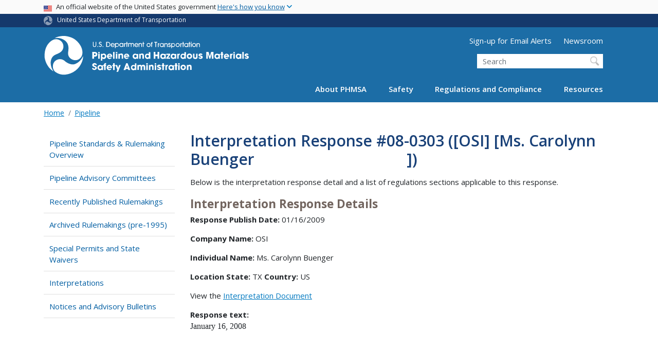

--- FILE ---
content_type: text/html; charset=UTF-8
request_url: https://www.phmsa.dot.gov/regulations/title49/interp/08-0303
body_size: 12849
content:
<!DOCTYPE html>
<html lang="en" dir="ltr" prefix="og: https://ogp.me/ns#" class="is-ultimenu is-ultimobile">
  <head>
    <meta charset="utf-8" />
<script async src="https://www.googletagmanager.com/gtag/js?id=UA-18660041-1"></script>
<script>window.dataLayer = window.dataLayer || [];function gtag(){dataLayer.push(arguments)};gtag("js", new Date());gtag("set", "developer_id.dMDhkMT", true);gtag("config", "UA-18660041-1", {"groups":"default","anonymize_ip":true,"page_placeholder":"PLACEHOLDER_page_path"});gtag("config", "G-326294125", {"groups":"default","page_placeholder":"PLACEHOLDER_page_location"});gtag("config", "G-5VLYKQRXY5", {"groups":"default","page_placeholder":"PLACEHOLDER_page_location"});gtag("config", "G-0623JYSC1Q", {"groups":"default","page_placeholder":"PLACEHOLDER_page_location"});//gtag('config', 'UA-33523145-1');</script>
<script>(function(w,d,s,l,i){w[l]=w[l]||[];w[l].push({'gtm.start':
new Date().getTime(),event:'gtm.js'});var f=d.getElementsByTagName(s)[0],
j=d.createElement(s),dl=l!='dataLayer'?'&amp;l='+l:'';j.async=true;j.src=
'https://www.googletagmanager.com/gtm.js?id='+i+dl;f.parentNode.insertBefore(j,f);
})(window,document,'script','dataLayer','GTM-N62GB5JR');
</script>
<link rel="canonical" href="https://www.phmsa.dot.gov/regulations/title49/interp/08-0303" />
<meta name="twitter:card" content="summary_large_image" />
<meta name="twitter:title" content="Interpretation # 08-0303 ([OSI] [Ms. Carolynn Buenger ])" />
<meta name="twitter:site" content="@USDOT" />
<meta name="twitter:creator" content="@USDOT" />
<meta name="twitter:image" content="https://www.phmsa.dot.gov/themes/custom/dot_cms/images/seal_dot.png" />
<meta name="Generator" content="Drupal 10 (https://www.drupal.org)" />
<meta name="MobileOptimized" content="width" />
<meta name="HandheldFriendly" content="true" />
<meta name="viewport" content="width=device-width, initial-scale=1, shrink-to-fit=no" />
<meta http-equiv="x-ua-compatible" content="ie=edge" />
<link rel="icon" href="/themes/custom/dot_cms/favicon_dot.png" type="image/png" />

    <title>Interpretation # 08-0303 ([OSI] [Ms. Carolynn Buenger ]) | PHMSA</title>
    <link rel="stylesheet" media="all" href="/sites/phmsa.dot.gov/files/css/css_oTTSF76DIzh7APkAW9fdLOWJiP1Zrem4Fd8IlWeGOBA.css?delta=0&amp;language=en&amp;theme=phmsa&amp;include=[base64]" />
<link rel="stylesheet" media="all" href="/sites/phmsa.dot.gov/files/css/css_ETPIOf7RajoNBKa5PQq1RxRUPrOWmY6DScIkNrhLFCM.css?delta=1&amp;language=en&amp;theme=phmsa&amp;include=[base64]" />
<link rel="stylesheet" media="all" href="https://use.fontawesome.com/releases/v6.5.1/css/all.css" crossorigin="anonymous" integrity="sha512-DTOQO9RWCH3ppGqcWaEA1BIZOC6xxalwEsw9c2QQeAIftl+Vegovlnee1c9QX4TctnWMn13TZye+giMm8e2LwA==" />
<link rel="stylesheet" media="all" href="/sites/phmsa.dot.gov/files/css/css_N6m4w1H8mBkgD09hewxVMGGYK9pECrIdK7_26hmPnPI.css?delta=3&amp;language=en&amp;theme=phmsa&amp;include=[base64]" />
<link rel="stylesheet" media="all" href="//fonts.googleapis.com/css2?family=Open+Sans:wght@300;400;500;600;700&amp;display=swap" />
<link rel="stylesheet" media="all" href="//fonts.googleapis.com/css2?family=Raleway:ital,wght@0,400;0,500;0,600;0,700;1,400;1,500;1,600;1,700&amp;display=swap" />
<link rel="stylesheet" media="all" href="//fonts.googleapis.com/css2?family=Source+Sans+3:ital,wght@0,200..900;1,200..900&amp;display=swap" />
<link rel="stylesheet" media="all" href="//fonts.googleapis.com/css2?family=Source+Sans+Pro:ital,wght@0,300;0,400;0,600;0,700;1,300;1,400;1,600;1,700&amp;display=swap" />
<link rel="stylesheet" media="all" href="/sites/phmsa.dot.gov/files/css/css_iUXZBg8kGAUD-lHejmqzAhJAaKUqy8ncUabNCK2Delg.css?delta=8&amp;language=en&amp;theme=phmsa&amp;include=[base64]" />

    
    <!-- DAP Implementation -->
    <script async type="text/javascript" id="_fed_an_ua_tag" src="https://dap.digitalgov.gov/Universal-Federated-Analytics-Min.js?agency=DOT"></script>
  </head>
  <body class="layout-no-sidebars page-node-45651 path-regulations-title49-interp-08-0303 path-node node--type-interpretation-response">
  <noscript>Please enable JavaScript to use this site.</noscript>
    <a href="#main" class="visually-hidden focusable skip-link">
      Skip to main content
    </a>
    <noscript><iframe src="https://www.googletagmanager.com/ns.html?id=GTM-N62GB5JR" height="0" width="0" style="display:none;visibility:hidden;"></iframe>
</noscript>
      <div class="dialog-off-canvas-main-canvas" data-off-canvas-main-canvas>
    <div id="page-wrapper" class="page-wrapper">
  <div id="page" class="page">

    
 <section class="usa-banner">
  <h1 class="sr-only">USA Banner</h1>
  <div class="usa-banner-inner container">
    <div class="row">
      <div class="usa-accordion col" id="accordion">
        <header class="usa-banner-header" id="headingOne">
          <div aria-controls="collapseOne" aria-expanded="false" class="collapsed small row" data-target="#collapseOne" data-toggle="collapse" role="complementary">
            <div class="usa-banner-guidance-gov usa-width-one-full col-sm d-flex">
              <div class="usa-media_block-icon">
                <img class="usa-banner-flag" src="/themes/custom/dot_cms/images/assets/us_flag_small.svg" alt="U.S. flag">
              </div>
              <div class="usa-media_block-body">
                <p>An official website of the United States government <button class="usa-accordion-button usa-banner-button"><span class="usa-banner-button-text">Here's how you know</span></button></p>
              </div>
            </div>
          </div>
        </header>
        <div class="usa-banner-content container">
          <div aria-labelledby="headingOne" class="collapse row" data-parent="#accordion" id="collapseOne">
            <div class="usa-banner-guidance-gov usa-width-one-half col-sm d-flex">
              <div class="usa-media_block-icon">
                <img class="usa-banner-icon" src="/themes/custom/dot_cms/images/assets/icon-dot-gov.svg" alt="Official US Government Icon">
              </div>
              <div class="usa-media_block-body">
                <p><small><strong>Official websites use .gov</strong><br>A <strong>.gov</strong> website belongs to an official government organization in the United States.</small></p>
              </div>
            </div>
            <div class="usa-banner-guidance-ssl usa-width-one-half col-sm d-flex">
              <div class="usa-media_block-icon">
                <img class="usa-banner-icon" src="/themes/custom/dot_cms/images/assets/icon-https.svg" alt="Secure Site Icon">
              </div>
              <div class="usa-media_block-body">
                <p><small><strong>Secure .gov websites use HTTPS</strong><br>
                  A <strong>lock</strong> ( <span class="icon-lock"><svg xmlns="http://www.w3.org/2000/svg" width="52" height="64" viewBox="0 0 52 64" class="usa-banner__lock-image" role="img" aria-labelledby="banner-lock-title banner-lock-description"><title id="banner-lock-title">Lock</title><desc id="banner-lock-description">A locked padlock</desc><path fill="#000000" fill-rule="evenodd" d="M26 0c10.493 0 19 8.507 19 19v9h3a4 4 0 0 1 4 4v28a4 4 0 0 1-4 4H4a4 4 0 0 1-4-4V32a4 4 0 0 1 4-4h3v-9C7 8.507 15.507 0 26 0zm0 8c-5.979 0-10.843 4.77-10.996 10.712L15 19v9h22v-9c0-6.075-4.925-11-11-11z"></path></svg></span> ) or <strong>https://</strong> means you’ve safely connected to the .gov website. Share sensitive information only on official, secure websites.
                </small></p>
              </div>
            </div>
          </div>
        </div>
      </div>
    </div>
  </div>
</section>
 
    <div class="row region region-site-notification">
    
    <div class="block block--site-notification block--emergency block-views block-views-blocksite-notification-block-notification-emergency w-100 clearfix">
    


  </div>
  
          <div class="block block--site-notification block--warning block-views block-views-blocksite-notification-block-notification-warning w-100 clearfix">
      


    </div>
  
  </div>

 <style>
.dot-ribbon {
	background: #15396c;
	color: white;
	height: 1.75rem;
	display: flex;
	align-items: center;
	font-size: .8rem;
	position: relative;
	z-index: 100;
}
.dot-ribbon svg {
	width: 17px;
	opacity: .5;
	margin-right: 6px;
}
.dot-ribbon a:link,
.dot-ribbon a:hover,
.dot-ribbon a:visited,
.dot-ribbon a:active {
	color: white;
}
</style>
<div class="dot-ribbon">
	<div class="container">
		<svg xmlns="http://www.w3.org/2000/svg" viewBox="0 0 35.82 37.1" role="img" >
			<title>U.S. Department of Transportation</title>
			<desc>U.S. Department of Transportation Icon</desc>
			<defs><style>.cls-1{fill:#FFFFFF !important;}</style></defs><title>United States Department of Transportation</title><g id="Layer_2" data-name="Layer 2"><g id="Layer_1-2" data-name="Layer 1"><path class="cls-1" d="M4.46,6.35a8.38,8.38,0,0,1,8.15-2.94c2.71.55,4.26,2.77,4.78,5.43a6.31,6.31,0,0,1-2.75,6.79c-3.68,2.1-8,3.74-8.86,8.5A13.42,13.42,0,0,0,8.47,34.4C3.81,31.8,1.13,26.6.25,21.23A18,18,0,0,1,4.46,6.35"/><path class="cls-1" d="M14.41,36.71A8.65,8.65,0,0,1,7.85,30.9a6.51,6.51,0,0,1,2.13-7,5.85,5.85,0,0,1,7.05-1c3.61,2.23,7.17,5.31,11.56,3.64A12.82,12.82,0,0,0,35.81,19C36,24.49,33,29.5,29,33a16.57,16.57,0,0,1-14.55,3.72"/><path class="cls-1" d="M34.73,12.39a9.12,9.12,0,0,1-1.53,8.8c-1.79,2.17-4.42,2.47-6.91,1.63A6.18,6.18,0,0,1,21.92,17c0-4.35.81-9.1-2.8-12.17A12.51,12.51,0,0,0,9.05,2.33c4.47-2.92,10.27-2.89,15.22-1A17.36,17.36,0,0,1,34.73,12.39"/></g></g>
		</svg>
		<a href="https://www.transportation.gov">United States Department of Transportation</a>
</div>
</div>

 <header id="header" class="header site-header site-masthead bg-primary" role="banner" aria-label="Site header">
  <div class="container">
    <div class="row">
              <nav class="navbar navbar-dark navbar-expand-lg" id="navbar-main">
                <a href="/" title="Home" rel="home" class="navbar-brand">
              <img src="/themes/custom/phmsa/images/usdot_triskelion_phmsa.svg" alt="Home" class="img-fluid d-inline-block align-top" />
            
    </a>
    

                  <button class="navbar-toggler navbar-toggler-right" type="button" data-toggle="collapse" data-target="#CollapsingNavbar" aria-controls="CollapsingNavbar" aria-expanded="false" aria-label="Toggle navigation"><span class="navbar-toggler-icon"></span></button>
                      <div class="form-inline navbar-form">
                <section class="region region-header-form">
      <nav aria-labelledby="block-utilitymenu-menu" id="block-utilitymenu" class="block block-menu navigation menu--utility-menu">
            
  <h2  class="sr-only" id="block-utilitymenu-menu">Utility Menu (above search form)</h2>
  

        
              <ul block="block-utilitymenu" class="clearfix nav">
                    <li class="nav-item">
                <a href="https://service.govdelivery.com/accounts/USDOTPHMSA/subscriber/new" class="nav-link nav-link-https--servicegovdeliverycom-accounts-usdotphmsa-subscriber-new">Sign-up for Email Alerts</a>
              </li>
                <li class="nav-item">
                <a href="/newsroom" class="nav-link nav-link--newsroom" data-drupal-link-system-path="node/30316">Newsroom</a>
              </li>
        </ul>
  


  </nav>
<div id="block-customphmsaheadersearch" class="block block-fixed-block-content block-fixed-block-contentcustom-phmsa-header-search">
  
    
      <div class="content">
      
            <div class="clearfix text-formatted field field--name-body field--type-text-with-summary field--label-hidden field__item"><div class="usasearch-search-block-form block block-usasearch block-usasearch-search-form-block" data-drupal-selector="usasearch-search-block-form" id="block-usasearchform">
   <div class="search__wrapper">
      <form block="block-usasearchform" action="https://search.usa.gov/search" method="GET" id="usasearch-search-block-form" accept-charset="UTF-8">
         <fieldset class="js-form-item js-form-type-search form-type-search js-form-item-query form-item-query form-no-label form-group" aria-labelledby="headerquery">
            <legend class="d-none">Search DOT</legend>
            <label for="query" class="sr-only">Search</label>
            <input id="query" title="Enter the terms you wish to search for." placeholder="Search" class="usagov-search-autocomplete form-search form-control ui-autocomplete-input" autocomplete="off" aria-autocomplete="list" aria-haspopup data-drupal-selector="edit-query" type="search" name="query" value size="60" maxlength="128">
         </fieldset>
         <input data-drupal-selector="edit-affiliate" type="hidden" name="affiliate" value="dot-phmsa-2" class="form-control">
         <input data-drupal-selector="edit-submit" type="submit" id="edit-submit" value="Search" class="button js-form-submit form-submit btn btn-primary form-control">
      </form>
   </div>
</div></div>
      
    </div>
  </div>

  </section>

            </div>
                    <div class="collapse navbar-collapse" id="CollapsingNavbar">
              <div id="block-ultimenu-main-navigation" class="block block-ultimenu block-ultimenu-blockultimenu-main">
  
    
      <div class="content">
      <ul id="ultimenu-main" data-ultimenu="main" class="ultimenu ultimenu--offcanvas is-ultihover is-ulticaret--plus ultimenu--main ultimenu--htb ultimenu--horizontal"><li class="ultimenu__item uitem has-ultimenu"><a href="/about-phmsa/phmsas-mission" data-drupal-link-system-path="node/29826" class="ultimenu__link">About PHMSA<span class="ultimenu__caret caret" aria-hidden="true"><i></i></span></a><section class="ultimenu__flyout is-htb d-lg-flex p-0">
              <section class="ultimenu__region region region--count-2 row region-ultimenu-main-about-phmsa">
      <nav aria-labelledby="block-mainabout1-menu" id="block-mainabout1" class="block block-menu navigation menu--main---about-1">
      
  <h2  id="block-mainabout1-menu">Get to Know Us</h2>
  

        
              <ul block="block-mainabout1" class="clearfix nav">
                    <li class="nav-item">
                <a href="/about-phmsa/phmsas-mission" class="nav-link nav-link--about-phmsa-phmsas-mission" data-drupal-link-system-path="node/29826">Who We Are</a>
              </li>
                <li class="nav-item">
                <a href="/about-phmsa/offices" class="nav-link nav-link--about-phmsa-offices" data-drupal-link-system-path="node/30026">Organization</a>
              </li>
                <li class="nav-item">
                <a href="/about-phmsa/leadership" class="nav-link nav-link--about-phmsa-leadership" data-drupal-link-system-path="node/29986">Leadership</a>
              </li>
                <li class="nav-item">
                <a href="/about-phmsa/phmsa-faqs" class="nav-link nav-link--about-phmsa-phmsa-faqs" data-drupal-link-system-path="node/28976">PHMSA FAQs</a>
              </li>
                <li class="nav-item">
                <a href="/careers" class="nav-link nav-link--careers" data-drupal-link-system-path="node/26296">Careers</a>
              </li>
                <li class="nav-item">
                <a href="/about-phmsa/working-phmsa" class="nav-link nav-link--about-phmsa-working-phmsa" data-drupal-link-system-path="node/26351">Working with PHMSA</a>
              </li>
        </ul>
  


  </nav>
  <nav aria-labelledby="block-mainabout2-menu" id="block-mainabout2" class="block block-menu navigation menu--main---about-2">
      
  <h2  id="block-mainabout2-menu">PHMSA Offices</h2>
  

        
              <ul block="block-mainabout2" class="clearfix nav">
                    <li class="nav-item">
                <a href="/about-phmsa/offices/office-administration" class="nav-link nav-link--about-phmsa-offices-office-administration" data-drupal-link-system-path="node/25291">Office of Administration</a>
              </li>
                <li class="nav-item">
                <a href="/about-phmsa/offices/office-chief-counsel" class="nav-link nav-link--about-phmsa-offices-office-chief-counsel" data-drupal-link-system-path="node/24811">Office of Chief Counsel</a>
              </li>
                <li class="nav-item">
                <a href="/about-phmsa/offices/office-chief-financial-officer" class="nav-link nav-link--about-phmsa-offices-office-chief-financial-officer" data-drupal-link-system-path="node/25271">Office of the Chief Financial Officer</a>
              </li>
                <li class="nav-item">
                <a href="/about-phmsa/offices/office-civil-rights" class="nav-link nav-link--about-phmsa-offices-office-civil-rights" data-drupal-link-system-path="node/25171">Office of Civil Rights</a>
              </li>
                <li class="nav-item">
                <a href="/about-phmsa/offices/office-governmental-international-and-public-affairs" class="nav-link nav-link--about-phmsa-offices-office-governmental-international-and-public-affairs" data-drupal-link-system-path="node/25076">Office of Governmental, International, and Public Affairs</a>
              </li>
                <li class="nav-item">
                <a href="/about-phmsa/offices/office-hazardous-materials-safety" class="nav-link nav-link--about-phmsa-offices-office-hazardous-materials-safety" data-drupal-link-system-path="node/25111">Office of Hazardous Materials Safety</a>
              </li>
                <li class="nav-item">
                <a href="/about-phmsa/offices/office-pipeline-safety" class="nav-link nav-link--about-phmsa-offices-office-pipeline-safety" data-drupal-link-system-path="node/25121">Office of Pipeline Safety</a>
              </li>
                <li class="nav-item">
                <a href="/about-phmsa/offices/office-planning-analytics" class="nav-link nav-link--about-phmsa-offices-office-planning-analytics" data-drupal-link-system-path="node/25211">Office of Planning &amp; Analytics</a>
              </li>
        </ul>
  


  </nav>

  </section>

          </section></li><li class="ultimenu__item uitem has-ultimenu"><a href="/safety" data-drupal-link-system-path="node/25901" class="ultimenu__link">Safety<span class="ultimenu__caret caret" aria-hidden="true"><i></i></span></a><section class="ultimenu__flyout is-htb d-lg-flex p-0">
              <section class="ultimenu__region region region--count-1 row region-ultimenu-main-safety">
      <nav aria-labelledby="block-mainsafety-menu" id="block-mainsafety" class="block block-menu navigation menu--main---safety">
      
  <h2  id="block-mainsafety-menu">Safety Programs</h2>
  

        
              <ul block="block-mainsafety" class="clearfix nav">
                    <li class="nav-item">
                <a href="/about-phmsa/working-phmsa/grants" class="nav-link nav-link--about-phmsa-working-phmsa-grants" data-drupal-link-system-path="node/26341">Grants</a>
              </li>
                <li class="nav-item">
                <a href="/training/hazmat/hazardous-materials-outreach-engagement" class="nav-link nav-link--training-hazmat-hazardous-materials-outreach-engagement" data-drupal-link-system-path="node/29651">Hazardous Materials Outreach &amp; Training</a>
              </li>
                <li class="nav-item">
                <a href="/hazmat-safety-enhancement-program/hazardous-materials-safety-enhancement-program-overview" class="nav-link nav-link--hazmat-safety-enhancement-program-hazardous-materials-safety-enhancement-program-overview" data-drupal-link-system-path="node/29166">Hazardous Materials Safety Enhancement Program</a>
              </li>
                <li class="nav-item">
                <a href="/international-program/international-program-overview" class="nav-link nav-link--international-program-international-program-overview" data-drupal-link-system-path="node/27001">International Program</a>
              </li>
                <li class="nav-item">
                <a href="/lng/national-center-of-excellence-for-lng-safety" class="nav-link nav-link--lng-national-center-of-excellence-for-lng-safety" data-drupal-link-system-path="node/75561">National Center of Excellence for LNG Safety</a>
              </li>
                <li class="nav-item">
                <a href="/safety-awareness/pipeline/safety-awareness-overview" class="nav-link nav-link--safety-awareness-pipeline-safety-awareness-overview" data-drupal-link-system-path="node/29811">Pipeline Safety Awareness and Outreach</a>
              </li>
                <li class="nav-item">
                <a href="/training/phmsa-training" class="nav-link nav-link--training-phmsa-training" data-drupal-link-system-path="node/29871">Pipeline Safety Training</a>
              </li>
                <li class="nav-item">
                <a href="/working-phmsa/state-programs/state-programs-overview" class="nav-link nav-link--working-phmsa-state-programs-state-programs-overview" data-drupal-link-system-path="node/26521">Pipeline State Programs</a>
              </li>
                <li class="nav-item">
                <a href="/research-and-development/phmsa-research-and-development" class="nav-link nav-link--research-and-development-phmsa-research-and-development" data-drupal-link-system-path="node/29866">Research and Development</a>
              </li>
                <li class="nav-item">
                <a href="/rural/rural-safety" class="nav-link nav-link--rural-rural-safety" data-drupal-link-system-path="node/36131">Rural Safety</a>
              </li>
        </ul>
  


  </nav>

  </section>

          </section></li><li class="ultimenu__item uitem has-ultimenu"><a href="/regulations-and-compliance" data-drupal-link-system-path="node/25911" class="ultimenu__link">Regulations and Compliance<span class="ultimenu__caret caret" aria-hidden="true"><i></i></span></a><section class="ultimenu__flyout is-htb d-lg-flex p-0">
              <section class="ultimenu__region region region--count-1 row region-ultimenu-main-regulations-and-compliance">
      <nav aria-labelledby="block-mainregulationsandcompliance-menu" id="block-mainregulationsandcompliance" class="block block-menu navigation menu--main---regulations-and-comp">
      
  <h2  id="block-mainregulationsandcompliance-menu">Regulatory Compliance</h2>
  

        
              <ul block="block-mainregulationsandcompliance" class="clearfix nav">
                    <li class="nav-item">
                <a href="/approvals-and-permits/phmsa-approvals-and-permits" class="nav-link nav-link--approvals-and-permits-phmsa-approvals-and-permits">Approvals and Permits</a>
              </li>
                <li class="nav-item">
                <a href="/regulatory-compliance/phmsa-enforcement" class="nav-link nav-link--regulatory-compliance-phmsa-enforcement" data-drupal-link-system-path="node/29891">Enforcement</a>
              </li>
                <li class="nav-item">
                <a href="/planning-and-analytics/environmental-analysis-and-compliance/environmental-compliance" class="nav-link nav-link--planning-and-analytics-environmental-analysis-and-compliance-environmental-compliance" data-drupal-link-system-path="node/75571">Environmental Compliance</a>
              </li>
                <li class="nav-item">
                <a href="/field-operations" class="nav-link nav-link--field-operations" data-drupal-link-system-path="node/25906">Field Operations</a>
              </li>
                <li class="nav-item">
                <a href="/registration/registration-overview" class="nav-link nav-link--registration-registration-overview" data-drupal-link-system-path="node/28691">Hazardous Materials Registration</a>
              </li>
                <li class="nav-item">
                <a href="https://www.phmsa.dot.gov/regulations/title49/b/2/1" class="nav-link nav-link-https--wwwphmsadotgov-regulations-title49-b-2-1">Interpretations</a>
              </li>
                <li class="nav-item">
                <a href="/legislative-mandates/mandates-overview" class="nav-link nav-link--legislative-mandates-mandates-overview" data-drupal-link-system-path="node/25851">Legislative Mandates</a>
              </li>
                <li class="nav-item">
                <a href="/standards-rulemaking/notices-and-advisory-bulletins" class="nav-link nav-link--standards-rulemaking-notices-and-advisory-bulletins" data-drupal-link-system-path="node/29881">Notices and Advisory Bulletins</a>
              </li>
                <li class="nav-item">
                <a href="/phmsa-ntsb-recommendations" class="nav-link nav-link--phmsa-ntsb-recommendations">NTSB Recommendations</a>
              </li>
                <li class="nav-item">
                <a href="/guidance" class="nav-link nav-link--guidance" data-drupal-link-system-path="guidance">PHMSA Guidance</a>
              </li>
                <li class="nav-item">
                <a href="/pipeline/drug-and-alcohol/drug-and-alcohol-testing-program-overview" class="nav-link nav-link--pipeline-drug-and-alcohol-drug-and-alcohol-testing-program-overview" data-drupal-link-system-path="node/28021">Pipeline Drug and Alcohol</a>
              </li>
                <li class="nav-item">
                <a href="/rulemaking-implementation/pipeline-rulemaking-implementation" class="nav-link nav-link--rulemaking-implementation-pipeline-rulemaking-implementation" data-drupal-link-system-path="node/37806">Pipeline Rulemaking Implementation</a>
              </li>
                <li class="nav-item">
                <a href="/standards-rulemaking/hazmat/preemption-determinations" class="nav-link nav-link--standards-rulemaking-hazmat-preemption-determinations" data-drupal-link-system-path="node/26966">Preemption Determinations</a>
              </li>
                <li class="nav-item">
                <a href="/phmsa-regulations" class="nav-link nav-link--phmsa-regulations">Regulations</a>
              </li>
                <li class="nav-item">
                <a href="/standards-rulemaking/phmsa-standards-and-rulemaking" class="nav-link nav-link--standards-rulemaking-phmsa-standards-and-rulemaking" data-drupal-link-system-path="node/29906">Standards and Rulemaking</a>
              </li>
        </ul>
  


  </nav>

  </section>

          </section></li><li class="ultimenu__item uitem has-ultimenu"><a href="/resources" data-drupal-link-system-path="node/25916" class="ultimenu__link">Resources<span class="ultimenu__caret caret" aria-hidden="true"><i></i></span></a><section class="ultimenu__flyout is-htb d-lg-flex p-0">
              <section class="ultimenu__region region region--count-2 row region-ultimenu-main-resources">
      <nav aria-labelledby="block-mainresources1-menu" id="block-mainresources1" class="block block-menu navigation menu--main---resources-1">
      
  <h2  id="block-mainresources1-menu">Data and Information</h2>
  

        
              <ul block="block-mainresources1" class="clearfix nav">
                    <li class="nav-item">
                <a href="/data-and-statistics/phmsa-data-and-statistics" class="nav-link nav-link--data-and-statistics-phmsa-data-and-statistics" data-drupal-link-system-path="node/25631">Data and Statistics</a>
              </li>
                <li class="nav-item">
                <a href="/incident-reporting" class="nav-link nav-link--incident-reporting" data-drupal-link-system-path="node/28211">Incident Reporting</a>
              </li>
                <li class="nav-item">
                <a href="https://www.npms.phmsa.dot.gov/" class="nav-link nav-link-https--wwwnpmsphmsadotgov-">National Pipeline Mapping System (NPMS)</a>
              </li>
                <li class="nav-item">
                <a href="https://portal.phmsa.dot.gov/" class="nav-link nav-link-https--portalphmsadotgov-">PHMSA Portal</a>
              </li>
                <li class="nav-item">
                <a href="/about-phmsa/offices/office-planning-analytics" class="nav-link nav-link--about-phmsa-offices-office-planning-analytics" data-drupal-link-system-path="node/25211">Planning and Analytics</a>
              </li>
        </ul>
  


  </nav>
  <nav aria-labelledby="block-mainresources2-menu" id="block-mainresources2" class="block block-menu navigation menu--main---resources-2">
      
  <h2  id="block-mainresources2-menu">Resource Library</h2>
  

        
              <ul block="block-mainresources2" class="clearfix nav">
                    <li class="nav-item">
                <a href="/hazmat/erg/emergency-response-guidebook-erg" class="nav-link nav-link--hazmat-erg-emergency-response-guidebook-erg">Emergency Response Guidebook</a>
              </li>
                <li class="nav-item">
                <a href="/forms" class="nav-link nav-link--forms" data-drupal-link-system-path="node/25921">Forms</a>
              </li>
                <li class="nav-item">
                <a href="/standards-rulemaking/hazmat/hazardous-materials-information-center" class="nav-link nav-link--standards-rulemaking-hazmat-hazardous-materials-information-center" data-drupal-link-system-path="node/27051">Hazardous Materials Information Center</a>
              </li>
                <li class="nav-item">
                <a href="/national-preparedness/national-preparedness-response-exercise-program-prep" class="nav-link nav-link--national-preparedness-national-preparedness-response-exercise-program-prep" data-drupal-link-system-path="node/37336">National Preparedness for Response Exercise Program (PREP)</a>
              </li>
                <li class="nav-item">
                <a href="/operator-resources/operator-resources-overview" class="nav-link nav-link--operator-resources-operator-resources-overview" data-drupal-link-system-path="node/28631">Operator Resources</a>
              </li>
                <li class="nav-item">
                <a href="/standards-rulemaking/hazmat/phmsas-online-cfr-ocfr" class="nav-link nav-link--standards-rulemaking-hazmat-phmsas-online-cfr-ocfr" data-drupal-link-system-path="node/26976">PHMSA oCFR</a>
              </li>
                <li class="nav-item">
                <a href="/technical-resources/pipeline/pipeline-technical-resources-overview" class="nav-link nav-link--technical-resources-pipeline-pipeline-technical-resources-overview" data-drupal-link-system-path="node/29691">Technical Resources</a>
              </li>
                <li class="nav-item">
                <a href="/technical-resources/hazmat-technical-resources/technical-reports" class="nav-link nav-link--technical-resources-hazmat-technical-resources-technical-reports" data-drupal-link-system-path="node/27986">Technical Reports</a>
              </li>
                <li class="nav-item">
                <a href="/transporting-infectious-substances/transporting-infectious-substances-overview" class="nav-link nav-link--transporting-infectious-substances-transporting-infectious-substances-overview" data-drupal-link-system-path="node/29131">Transporting Infectious Substances</a>
              </li>
                <li class="nav-item">
                <a href="/lithiumbatteries" class="nav-link nav-link--lithiumbatteries" data-drupal-link-system-path="node/37051">Transporting Lithium Batteries</a>
              </li>
        </ul>
  


  </nav>

  </section>

          </section></li></ul><button data-ultimenu-button="#ultimenu-main" class="button button--ultimenu button--ultiburger" aria-label="Menu Main navigation (Desktop)"><span class="bars">Menu Main navigation (Desktop)</span></button>
    </div>
  </div>
<div id="block-ultimenu-mobile-navigation" class="block block-ultimenu block-ultimenu-blockultimenu-main">
  
    
      <div class="content">
      <ul id="ultimenu-main" data-ultimenu="main" class="ultimenu ultimenu--offcanvas is-ulticaret--triangle ultimenu--main ultimenu--htb ultimenu--horizontal"><li class="ultimenu__item uitem has-ultimenu"><a href="/about-phmsa/phmsas-mission" data-drupal-link-system-path="node/29826" class="ultimenu__link">About PHMSA<span class="ultimenu__caret caret" aria-hidden="true"><i></i></span></a><section class="ultimenu__flyout is-htb d-lg-flex p-0">
              <section class="ultimenu__region region region--count-2 row region-ultimenu-main-about-phmsa">
      <nav aria-labelledby="block-mainabout1-menu" id="block-mainabout1" class="block block-menu navigation menu--main---about-1">
      
  <h2  id="block-mainabout1-menu">Get to Know Us</h2>
  

        
              <ul block="block-mainabout1" class="clearfix nav">
                    <li class="nav-item">
                <a href="/about-phmsa/phmsas-mission" class="nav-link nav-link--about-phmsa-phmsas-mission" data-drupal-link-system-path="node/29826">Who We Are</a>
              </li>
                <li class="nav-item">
                <a href="/about-phmsa/offices" class="nav-link nav-link--about-phmsa-offices" data-drupal-link-system-path="node/30026">Organization</a>
              </li>
                <li class="nav-item">
                <a href="/about-phmsa/leadership" class="nav-link nav-link--about-phmsa-leadership" data-drupal-link-system-path="node/29986">Leadership</a>
              </li>
                <li class="nav-item">
                <a href="/about-phmsa/phmsa-faqs" class="nav-link nav-link--about-phmsa-phmsa-faqs" data-drupal-link-system-path="node/28976">PHMSA FAQs</a>
              </li>
                <li class="nav-item">
                <a href="/careers" class="nav-link nav-link--careers" data-drupal-link-system-path="node/26296">Careers</a>
              </li>
                <li class="nav-item">
                <a href="/about-phmsa/working-phmsa" class="nav-link nav-link--about-phmsa-working-phmsa" data-drupal-link-system-path="node/26351">Working with PHMSA</a>
              </li>
        </ul>
  


  </nav>
  <nav aria-labelledby="block-mainabout2-menu" id="block-mainabout2" class="block block-menu navigation menu--main---about-2">
      
  <h2  id="block-mainabout2-menu">PHMSA Offices</h2>
  

        
              <ul block="block-mainabout2" class="clearfix nav">
                    <li class="nav-item">
                <a href="/about-phmsa/offices/office-administration" class="nav-link nav-link--about-phmsa-offices-office-administration" data-drupal-link-system-path="node/25291">Office of Administration</a>
              </li>
                <li class="nav-item">
                <a href="/about-phmsa/offices/office-chief-counsel" class="nav-link nav-link--about-phmsa-offices-office-chief-counsel" data-drupal-link-system-path="node/24811">Office of Chief Counsel</a>
              </li>
                <li class="nav-item">
                <a href="/about-phmsa/offices/office-chief-financial-officer" class="nav-link nav-link--about-phmsa-offices-office-chief-financial-officer" data-drupal-link-system-path="node/25271">Office of the Chief Financial Officer</a>
              </li>
                <li class="nav-item">
                <a href="/about-phmsa/offices/office-civil-rights" class="nav-link nav-link--about-phmsa-offices-office-civil-rights" data-drupal-link-system-path="node/25171">Office of Civil Rights</a>
              </li>
                <li class="nav-item">
                <a href="/about-phmsa/offices/office-governmental-international-and-public-affairs" class="nav-link nav-link--about-phmsa-offices-office-governmental-international-and-public-affairs" data-drupal-link-system-path="node/25076">Office of Governmental, International, and Public Affairs</a>
              </li>
                <li class="nav-item">
                <a href="/about-phmsa/offices/office-hazardous-materials-safety" class="nav-link nav-link--about-phmsa-offices-office-hazardous-materials-safety" data-drupal-link-system-path="node/25111">Office of Hazardous Materials Safety</a>
              </li>
                <li class="nav-item">
                <a href="/about-phmsa/offices/office-pipeline-safety" class="nav-link nav-link--about-phmsa-offices-office-pipeline-safety" data-drupal-link-system-path="node/25121">Office of Pipeline Safety</a>
              </li>
                <li class="nav-item">
                <a href="/about-phmsa/offices/office-planning-analytics" class="nav-link nav-link--about-phmsa-offices-office-planning-analytics" data-drupal-link-system-path="node/25211">Office of Planning &amp; Analytics</a>
              </li>
        </ul>
  


  </nav>

  </section>

          </section></li><li class="ultimenu__item uitem has-ultimenu"><a href="/safety" data-drupal-link-system-path="node/25901" class="ultimenu__link">Safety<span class="ultimenu__caret caret" aria-hidden="true"><i></i></span></a><section class="ultimenu__flyout is-htb d-lg-flex p-0">
              <section class="ultimenu__region region region--count-1 row region-ultimenu-main-safety">
      <nav aria-labelledby="block-mainsafety-menu" id="block-mainsafety" class="block block-menu navigation menu--main---safety">
      
  <h2  id="block-mainsafety-menu">Safety Programs</h2>
  

        
              <ul block="block-mainsafety" class="clearfix nav">
                    <li class="nav-item">
                <a href="/about-phmsa/working-phmsa/grants" class="nav-link nav-link--about-phmsa-working-phmsa-grants" data-drupal-link-system-path="node/26341">Grants</a>
              </li>
                <li class="nav-item">
                <a href="/training/hazmat/hazardous-materials-outreach-engagement" class="nav-link nav-link--training-hazmat-hazardous-materials-outreach-engagement" data-drupal-link-system-path="node/29651">Hazardous Materials Outreach &amp; Training</a>
              </li>
                <li class="nav-item">
                <a href="/hazmat-safety-enhancement-program/hazardous-materials-safety-enhancement-program-overview" class="nav-link nav-link--hazmat-safety-enhancement-program-hazardous-materials-safety-enhancement-program-overview" data-drupal-link-system-path="node/29166">Hazardous Materials Safety Enhancement Program</a>
              </li>
                <li class="nav-item">
                <a href="/international-program/international-program-overview" class="nav-link nav-link--international-program-international-program-overview" data-drupal-link-system-path="node/27001">International Program</a>
              </li>
                <li class="nav-item">
                <a href="/lng/national-center-of-excellence-for-lng-safety" class="nav-link nav-link--lng-national-center-of-excellence-for-lng-safety" data-drupal-link-system-path="node/75561">National Center of Excellence for LNG Safety</a>
              </li>
                <li class="nav-item">
                <a href="/safety-awareness/pipeline/safety-awareness-overview" class="nav-link nav-link--safety-awareness-pipeline-safety-awareness-overview" data-drupal-link-system-path="node/29811">Pipeline Safety Awareness and Outreach</a>
              </li>
                <li class="nav-item">
                <a href="/training/phmsa-training" class="nav-link nav-link--training-phmsa-training" data-drupal-link-system-path="node/29871">Pipeline Safety Training</a>
              </li>
                <li class="nav-item">
                <a href="/working-phmsa/state-programs/state-programs-overview" class="nav-link nav-link--working-phmsa-state-programs-state-programs-overview" data-drupal-link-system-path="node/26521">Pipeline State Programs</a>
              </li>
                <li class="nav-item">
                <a href="/research-and-development/phmsa-research-and-development" class="nav-link nav-link--research-and-development-phmsa-research-and-development" data-drupal-link-system-path="node/29866">Research and Development</a>
              </li>
                <li class="nav-item">
                <a href="/rural/rural-safety" class="nav-link nav-link--rural-rural-safety" data-drupal-link-system-path="node/36131">Rural Safety</a>
              </li>
        </ul>
  


  </nav>

  </section>

          </section></li><li class="ultimenu__item uitem has-ultimenu"><a href="/regulations-and-compliance" data-drupal-link-system-path="node/25911" class="ultimenu__link">Regulations and Compliance<span class="ultimenu__caret caret" aria-hidden="true"><i></i></span></a><section class="ultimenu__flyout is-htb d-lg-flex p-0">
              <section class="ultimenu__region region region--count-1 row region-ultimenu-main-regulations-and-compliance">
      <nav aria-labelledby="block-mainregulationsandcompliance-menu" id="block-mainregulationsandcompliance" class="block block-menu navigation menu--main---regulations-and-comp">
      
  <h2  id="block-mainregulationsandcompliance-menu">Regulatory Compliance</h2>
  

        
              <ul block="block-mainregulationsandcompliance" class="clearfix nav">
                    <li class="nav-item">
                <a href="/approvals-and-permits/phmsa-approvals-and-permits" class="nav-link nav-link--approvals-and-permits-phmsa-approvals-and-permits">Approvals and Permits</a>
              </li>
                <li class="nav-item">
                <a href="/regulatory-compliance/phmsa-enforcement" class="nav-link nav-link--regulatory-compliance-phmsa-enforcement" data-drupal-link-system-path="node/29891">Enforcement</a>
              </li>
                <li class="nav-item">
                <a href="/planning-and-analytics/environmental-analysis-and-compliance/environmental-compliance" class="nav-link nav-link--planning-and-analytics-environmental-analysis-and-compliance-environmental-compliance" data-drupal-link-system-path="node/75571">Environmental Compliance</a>
              </li>
                <li class="nav-item">
                <a href="/field-operations" class="nav-link nav-link--field-operations" data-drupal-link-system-path="node/25906">Field Operations</a>
              </li>
                <li class="nav-item">
                <a href="/registration/registration-overview" class="nav-link nav-link--registration-registration-overview" data-drupal-link-system-path="node/28691">Hazardous Materials Registration</a>
              </li>
                <li class="nav-item">
                <a href="https://www.phmsa.dot.gov/regulations/title49/b/2/1" class="nav-link nav-link-https--wwwphmsadotgov-regulations-title49-b-2-1">Interpretations</a>
              </li>
                <li class="nav-item">
                <a href="/legislative-mandates/mandates-overview" class="nav-link nav-link--legislative-mandates-mandates-overview" data-drupal-link-system-path="node/25851">Legislative Mandates</a>
              </li>
                <li class="nav-item">
                <a href="/standards-rulemaking/notices-and-advisory-bulletins" class="nav-link nav-link--standards-rulemaking-notices-and-advisory-bulletins" data-drupal-link-system-path="node/29881">Notices and Advisory Bulletins</a>
              </li>
                <li class="nav-item">
                <a href="/phmsa-ntsb-recommendations" class="nav-link nav-link--phmsa-ntsb-recommendations">NTSB Recommendations</a>
              </li>
                <li class="nav-item">
                <a href="/guidance" class="nav-link nav-link--guidance" data-drupal-link-system-path="guidance">PHMSA Guidance</a>
              </li>
                <li class="nav-item">
                <a href="/pipeline/drug-and-alcohol/drug-and-alcohol-testing-program-overview" class="nav-link nav-link--pipeline-drug-and-alcohol-drug-and-alcohol-testing-program-overview" data-drupal-link-system-path="node/28021">Pipeline Drug and Alcohol</a>
              </li>
                <li class="nav-item">
                <a href="/rulemaking-implementation/pipeline-rulemaking-implementation" class="nav-link nav-link--rulemaking-implementation-pipeline-rulemaking-implementation" data-drupal-link-system-path="node/37806">Pipeline Rulemaking Implementation</a>
              </li>
                <li class="nav-item">
                <a href="/standards-rulemaking/hazmat/preemption-determinations" class="nav-link nav-link--standards-rulemaking-hazmat-preemption-determinations" data-drupal-link-system-path="node/26966">Preemption Determinations</a>
              </li>
                <li class="nav-item">
                <a href="/phmsa-regulations" class="nav-link nav-link--phmsa-regulations">Regulations</a>
              </li>
                <li class="nav-item">
                <a href="/standards-rulemaking/phmsa-standards-and-rulemaking" class="nav-link nav-link--standards-rulemaking-phmsa-standards-and-rulemaking" data-drupal-link-system-path="node/29906">Standards and Rulemaking</a>
              </li>
        </ul>
  


  </nav>

  </section>

          </section></li><li class="ultimenu__item uitem has-ultimenu"><a href="/resources" data-drupal-link-system-path="node/25916" class="ultimenu__link">Resources<span class="ultimenu__caret caret" aria-hidden="true"><i></i></span></a><section class="ultimenu__flyout is-htb d-lg-flex p-0">
              <section class="ultimenu__region region region--count-2 row region-ultimenu-main-resources">
      <nav aria-labelledby="block-mainresources1-menu" id="block-mainresources1" class="block block-menu navigation menu--main---resources-1">
      
  <h2  id="block-mainresources1-menu">Data and Information</h2>
  

        
              <ul block="block-mainresources1" class="clearfix nav">
                    <li class="nav-item">
                <a href="/data-and-statistics/phmsa-data-and-statistics" class="nav-link nav-link--data-and-statistics-phmsa-data-and-statistics" data-drupal-link-system-path="node/25631">Data and Statistics</a>
              </li>
                <li class="nav-item">
                <a href="/incident-reporting" class="nav-link nav-link--incident-reporting" data-drupal-link-system-path="node/28211">Incident Reporting</a>
              </li>
                <li class="nav-item">
                <a href="https://www.npms.phmsa.dot.gov/" class="nav-link nav-link-https--wwwnpmsphmsadotgov-">National Pipeline Mapping System (NPMS)</a>
              </li>
                <li class="nav-item">
                <a href="https://portal.phmsa.dot.gov/" class="nav-link nav-link-https--portalphmsadotgov-">PHMSA Portal</a>
              </li>
                <li class="nav-item">
                <a href="/about-phmsa/offices/office-planning-analytics" class="nav-link nav-link--about-phmsa-offices-office-planning-analytics" data-drupal-link-system-path="node/25211">Planning and Analytics</a>
              </li>
        </ul>
  


  </nav>
  <nav aria-labelledby="block-mainresources2-menu" id="block-mainresources2" class="block block-menu navigation menu--main---resources-2">
      
  <h2  id="block-mainresources2-menu">Resource Library</h2>
  

        
              <ul block="block-mainresources2" class="clearfix nav">
                    <li class="nav-item">
                <a href="/hazmat/erg/emergency-response-guidebook-erg" class="nav-link nav-link--hazmat-erg-emergency-response-guidebook-erg">Emergency Response Guidebook</a>
              </li>
                <li class="nav-item">
                <a href="/forms" class="nav-link nav-link--forms" data-drupal-link-system-path="node/25921">Forms</a>
              </li>
                <li class="nav-item">
                <a href="/standards-rulemaking/hazmat/hazardous-materials-information-center" class="nav-link nav-link--standards-rulemaking-hazmat-hazardous-materials-information-center" data-drupal-link-system-path="node/27051">Hazardous Materials Information Center</a>
              </li>
                <li class="nav-item">
                <a href="/national-preparedness/national-preparedness-response-exercise-program-prep" class="nav-link nav-link--national-preparedness-national-preparedness-response-exercise-program-prep" data-drupal-link-system-path="node/37336">National Preparedness for Response Exercise Program (PREP)</a>
              </li>
                <li class="nav-item">
                <a href="/operator-resources/operator-resources-overview" class="nav-link nav-link--operator-resources-operator-resources-overview" data-drupal-link-system-path="node/28631">Operator Resources</a>
              </li>
                <li class="nav-item">
                <a href="/standards-rulemaking/hazmat/phmsas-online-cfr-ocfr" class="nav-link nav-link--standards-rulemaking-hazmat-phmsas-online-cfr-ocfr" data-drupal-link-system-path="node/26976">PHMSA oCFR</a>
              </li>
                <li class="nav-item">
                <a href="/technical-resources/pipeline/pipeline-technical-resources-overview" class="nav-link nav-link--technical-resources-pipeline-pipeline-technical-resources-overview" data-drupal-link-system-path="node/29691">Technical Resources</a>
              </li>
                <li class="nav-item">
                <a href="/technical-resources/hazmat-technical-resources/technical-reports" class="nav-link nav-link--technical-resources-hazmat-technical-resources-technical-reports" data-drupal-link-system-path="node/27986">Technical Reports</a>
              </li>
                <li class="nav-item">
                <a href="/transporting-infectious-substances/transporting-infectious-substances-overview" class="nav-link nav-link--transporting-infectious-substances-transporting-infectious-substances-overview" data-drupal-link-system-path="node/29131">Transporting Infectious Substances</a>
              </li>
                <li class="nav-item">
                <a href="/lithiumbatteries" class="nav-link nav-link--lithiumbatteries" data-drupal-link-system-path="node/37051">Transporting Lithium Batteries</a>
              </li>
        </ul>
  


  </nav>

  </section>

          </section></li></ul><button data-ultimenu-button="#ultimenu-main" class="button button--ultimenu button--ultiburger" aria-label="Menu Main navigation (Mobile)"><span class="bars">Menu Main navigation (Mobile)</span></button>
    </div>
  </div>


          </div>
                      </nav>
      </div><!-- row -->
</div><!-- container -->
</header>

    
    <main id="main" class="main" role="main" aria-label="Site main">

      
      
      
      
      <div id="main-wrapper" class="layout-main-wrapper clearfix">
                  <div id="main-content" class="container">

                            <div id="block-breadcrumbs" class="block block-system block-system-breadcrumb-block">
  
    
      <div class="content">
      

  <nav role="navigation" aria-label="breadcrumb">
    <ol class="breadcrumb">
                  <li class="breadcrumb-item">
          <a href="/">Home</a>
        </li>
                        <li class="breadcrumb-item">
          <a href="/standards-rulemaking/pipeline/standards-and-rulemaking-overview">Pipeline</a>
        </li>
              </ol>
  </nav>

    </div>
  </div>


            
            <div class="row row-offcanvas row-offcanvas-left clearfix">

                              <!-- Sidebar First Region -->
                <div class="sidebar col-xs-12 col-sm-12 col-md-3 col-lg-3 col-xl-3 order-first">
                  <aside class="sidebar_first section" role="complementary">
                    
  <aside id="dot-region-view-mode--interpretation_response" class="dot-region-view-mode dot-region-view-mode--interpretation_response sidebar_first section" role="complementary">
    <!-- Editorial Category Menu Starts -->
          <div id="sidenav" class="sidenav">
        <h1 class="sidenav-header text-white" id="nav-header">In This Section</h1>
        <nav class="wrapper__sidenav dot_left_nav" role="navigation" aria-labelledby="nav-header">
          
            <div class="field field--name-field-editorial-category field--type-entity-reference field--label-hidden field__item">

            <div class="field field--name-field-left-nav-menu field--type-entity-reference field--label-hidden field__item">
              <ul class="clearfix nav">
                    <li class="nav-item">
                <a href="/standards-rulemaking/pipeline/standards-and-rulemaking-overview" class="nav-link" data-drupal-link-system-path="node/27111">Pipeline Standards &amp; Rulemaking Overview</a>
              </li>
                <li class="nav-item">
                <a href="/standards-rulemaking/pipeline/pipeline-advisory-committees" class="nav-link" data-drupal-link-system-path="node/27191">Pipeline Advisory Committees</a>
              </li>
                <li class="nav-item">
                <a href="https://www.phmsa.dot.gov/regulations-fr/rulemaking" class="nav-link">Recently Published Rulemakings</a>
              </li>
                <li class="nav-item">
                <a href="/pipeline/rulemakings/archived-pipeline-rulemakings" class="nav-link" data-drupal-link-system-path="node/28536">Archived Rulemakings (pre-1995)</a>
              </li>
                <li class="nav-item">
                <a href="/pipeline/special-permits-state-waivers/special-permits-and-state-waivers-overview" class="nav-link" data-drupal-link-system-path="node/27106">Special Permits and State Waivers</a>
              </li>
                <li class="nav-item">
                <a href="https://www.phmsa.dot.gov/regulations/title49/b/2/1" class="nav-link">Interpretations</a>
              </li>
                <li class="nav-item">
                <a href="https://www.phmsa.dot.gov/regulations-fr/notices" class="nav-link">Notices and Advisory Bulletins</a>
              </li>
        </ul>
  

</div>
      
</div>
      
        </nav>
      </div>
      <!-- Editorial Category Menu Ends -->
   <div id="sidecontent" class="sidecontent">
     <!-- Related Content Starts -->
     <div class="wrapper__related_links">
     
        
        
        
        
        
              </div>
      <!-- Related Content Ends -->
      <!-- Contact Info Block Starts -->
            <!-- Contact Info Block Ends -->
    </div>
  </aside>


                  </aside>
                </div>
                <!-- Main Content Region -->
                <div class="col-xs-12 col-sm-12 col-md-9 col-lg-9 col-xl-9"  class="main-content col order-last" id="content" role="main">
                  <section class="section">
                    <a id="main-content" tabindex="-1"></a>
                      <div data-drupal-messages-fallback class="hidden"></div><div id="block-mainpagecontent" class="block block-system block-system-main-block">
  
    
      <div class="content">
      

<article data-history-node-id="45651" class="node node--type-interpretation-response node--view-mode-full clearfix">



  
        <h1 class="page__title node__title mt-0">Interpretation Response #08-0303 ([OSI] [Ms. Carolynn Buenger                                     ])</h1>
  

  <p>Below is the interpretation response detail and a list of regulations sections applicable to this response.</p>

  <h2>Interpretation Response Details</h2>

  <p><strong>Response Publish Date:</strong> <time datetime="2009-01-16T12:00:00Z" class="datetime">01/16/2009</time>
</p>

  <p><strong>Company Name:</strong> OSI</p>

  <p><strong>Individual Name:</strong> Ms. Carolynn Buenger                                     </p>

        <p>
                  <strong>Location State: </strong>TX
                          <strong>Country: </strong>US
              </p>
  
                  <p>View the <a href="/sites/phmsa.dot.gov/files/legacy/interpretations/Interpretation%20Files/2008/080303.pdf" target="_blank">Interpretation Document</a></p>
  
  <p class="mb-0"><strong>Response text:</strong></p>

  <p style=" font-size: 12.0pt; font-family: 'Times New Roman'; margin-top: 0in; margin-bottom: .0001pt; margin-right: 0in; margin-left: 0in;">January 16, 2008</p>
<p style=" font-size: 12.0pt; font-family: 'Times New Roman'; margin-top: 0in; margin-bottom: .0001pt; margin-right: 0in; margin-left: 0in;">&nbsp;</p>
<p style=" font-size: 12.0pt; font-family: 'Times New Roman'; margin-top: 0in; margin-bottom: .0001pt; margin-right: 0in; margin-left: 0in;">&nbsp;</p>
<p style=" font-size: 12.0pt; font-family: 'Times New Roman'; margin-top: 0in; margin-bottom: .0001pt; margin-right: 0in; margin-left: 0in;">&nbsp;</p>
<p style=" font-size: 12.0pt; font-family: 'Times New Roman'; margin-top: 0in; margin-bottom: .0001pt; margin-right: 0in; margin-left: 0in;">&nbsp;</p>
<p style=" font-size: 12.0pt; font-family: 'Times New Roman'; margin-top: 0in; margin-bottom: .0001pt; margin-right: 0in; margin-left: 0in;">Ms. Carolynn Buenger&nbsp;&nbsp;&nbsp;&nbsp;&nbsp;&nbsp;&nbsp;&nbsp;&nbsp;&nbsp;&nbsp;&nbsp;&nbsp;&nbsp;&nbsp;&nbsp;&nbsp;&nbsp;&nbsp;&nbsp;&nbsp;&nbsp;&nbsp;&nbsp;&nbsp;&nbsp;&nbsp;&nbsp;&nbsp;&nbsp;&nbsp;&nbsp;&nbsp;&nbsp;&nbsp;&nbsp;&nbsp;</p>
<p style=" font-size: 12.0pt; font-family: 'Times New Roman'; margin-top: 0in; margin-bottom: .0001pt; margin-right: 0in; margin-left: 0in;">OSI</p>
<p style=" font-size: 12.0pt; font-family: 'Times New Roman'; margin-top: 0in; margin-bottom: .0001pt; margin-right: 0in; margin-left: 0in;">1212 N. Velasco</p>
<p style=" font-size: 12.0pt; font-family: 'Times New Roman'; margin-top: 0in; margin-bottom: .0001pt; margin-right: 0in; margin-left: 0in;">Angleton, Texas&nbsp; 77515</p>
<p style=" font-size: 12.0pt; font-family: 'Times New Roman'; margin-top: 0in; margin-bottom: .0001pt; margin-right: 0in; margin-left: 0in;">&nbsp;</p>
<p style=" font-size: 12.0pt; font-family: 'Times New Roman'; margin-top: 0in; margin-bottom: .0001pt; margin-right: 0in; margin-left: 0in;">Ref. No.: 08-0303</p>
<p style=" font-size: 12.0pt; font-family: 'Times New Roman'; margin-top: 0in; margin-bottom: .0001pt; margin-right: 0in; margin-left: 0in;">&nbsp;</p>
<p style=" font-size: 12.0pt; font-family: 'Times New Roman'; margin-top: 0in; margin-bottom: .0001pt; margin-right: 0in; margin-left: 0in;">Dear Ms. Buenger:</p>
<p style=" font-size: 12.0pt; font-family: 'Times New Roman'; margin-top: 0in; margin-bottom: .0001pt; margin-right: 0in; margin-left: 0in;">&nbsp;</p>
<p style=" font-size: 12.0pt; font-family: 'Times New Roman'; margin-top: 0in; margin-bottom: .0001pt; margin-right: 0in; margin-left: 0in;">This responds to your December 9, 2008 request for clarification of the Hazardous Materials Regulations (HMR; 49 CFR Parts 171-180) as they apply to the transportation of materials that are poisonous by inhalation (PIH materials).&nbsp; Specifically, you suggest that there is an error in § 172.400a(d), which excepts PIH materials from labeling or placarding requirements under certain conditions.</p>
<p style=" font-size: 12.0pt; font-family: 'Times New Roman'; margin-top: 0in; margin-bottom: .0001pt; margin-right: 0in; margin-left: 0in;">&nbsp;</p>
<p style=" font-size: 12.0pt; font-family: 'Times New Roman'; margin-top: 0in; margin-bottom: .0001pt; margin-right: 0in; margin-left: 0in;">As currently drafted, § 172.400a(d) excepts PIH materials transported in a closed transport vehicle or freight container from labeling or placarding requirements under the conditions set forth in § 171.23(b)(11).&nbsp; You are correct that this section reference is incorrect. The correct reference is § 171.23(b)(10)(iv), which establishes criteria for the use in the United States of labels and placards authorized under the International Maritime Dangerous Goods Code and Canada"s Transport of Dangerous Goods regulations. We will correct this reference in a future rulemaking.</p>
<p style=" font-size: 12.0pt; font-family: 'Times New Roman'; margin-top: 0in; margin-bottom: .0001pt; margin-right: 0in; margin-left: 0in;">&nbsp;</p>
<p style=" font-size: 12.0pt; font-family: 'Times New Roman'; margin-top: 0in; margin-bottom: .0001pt; margin-right: 0in; margin-left: 0in;">I hope this answers your inquiry.</p>
<p style=" font-size: 12.0pt; font-family: 'Times New Roman'; margin-top: 0in; margin-bottom: .0001pt; margin-right: 0in; margin-left: 0in;">&nbsp;</p>
<p style=" font-size: 12.0pt; font-family: 'Times New Roman'; margin-top: 0in; margin-bottom: .0001pt; margin-right: 0in; margin-left: 0in;">Sincerely,</p>
<p style=" font-size: 12.0pt; font-family: 'Times New Roman'; margin-top: 0in; margin-bottom: .0001pt; margin-right: 0in; margin-left: 0in;">&nbsp;</p>
<p style=" font-size: 12.0pt; font-family: 'Times New Roman'; margin-top: 0in; margin-bottom: .0001pt; margin-right: 0in; margin-left: 0in;">&nbsp;</p>
<p style=" font-size: 12.0pt; font-family: 'Times New Roman'; margin-top: 0in; margin-bottom: .0001pt; margin-right: 0in; margin-left: 0in;">&nbsp;</p>
<p style=" font-size: 12.0pt; font-family: 'Times New Roman'; margin-top: 0in; margin-bottom: .0001pt; margin-right: 0in; margin-left: 0in;">Charles E. Betts</p>
<p style=" font-size: 12.0pt; font-family: 'Times New Roman'; margin-top: 0in; margin-bottom: .0001pt; margin-right: 0in; margin-left: 0in;">Chief, Standards Development</p>
<p style=" font-size: 12.0pt; font-family: 'Times New Roman'; margin-top: 0in; margin-bottom: .0001pt; margin-right: 0in; margin-left: 0in;">Office of Hazardous Materials Standards</p>
<p style=" font-size: 12.0pt; font-family: 'Times New Roman'; margin-top: 0in; margin-bottom: .0001pt; margin-right: 0in; margin-left: 0in;">&nbsp;</p>
<p style=" font-size: 12.0pt; font-family: 'Times New Roman'; margin-top: 0in; margin-bottom: .0001pt; margin-right: 0in; margin-left: 0in;">172.400, 171.23</p>


  <h2 class="mb-4">Regulation Sections</h2>

  <div class="view view-regulations-interpretation-views view-id-regulations_interpretation_views view-display-id-block_table js-view-dom-id-9e928768f3bfa043a0f6139ba2f824b6be282a7482e8675d97db98641fc98f3e">
  
    
      
      <div class="view-content">
      <div class="table-responsive">
	<table class="table views-table views-view-table cols-2">
							<thead class="thead-dark">
				<tr>
											<th id="view-field-regulation-sections-table-column" scope="col">Section</th>
											<th id="view-field-section-subject-table-column" scope="col">Subject</th>
									</tr>
			</thead>
		</tr>
	</thead>
<tbody>
			<tr>
											<td headers="view-field-regulation-sections-table-column"><a href="/regulations/title49/section/17123" hreflang="en">171.23</a>				</td>
											<td headers="view-field-section-subject-table-column">  <a href="//ecfr.federalregister.gov/current/title-49/section-171.23" target="_blank">Requirements for specific materials and packagings transported under the ICAO Technical Instructions, IMDG Code, Transport Canada TDG Regulations, or the IAEA Regulations</a>				</td>
					</tr>
			<tr>
											<td headers="view-field-regulation-sections-table-column"><a href="/regulations/title49/section/172400" hreflang="en">172.400</a>				</td>
											<td headers="view-field-section-subject-table-column">  <a href="//ecfr.federalregister.gov/current/title-49/section-172.400" target="_blank">General labeling requirements</a>				</td>
					</tr>
	</tbody></table></div>

    </div>
  
          </div>




  
</article>

    </div>
  </div>


                  </section>
                  <section class="post-content container">
                    <div class="row">
                      <div class="col-lg-12">
                        
                      </div>
                    </div>
                  </section>
                </div>
              
              <!-- Sub Content Region -->
                          </div>
          </div>
              </div>

      
          </main>

     <footer class="site-footer">
      <div class="container">
              <div class="site-footer__top">
            <section class="region region-footer-left">
    <div id="block-footercontactinfo" class="block block-fixed-block-content block-fixed-block-contentfooter-contact-info">
  
    
      <div class="content">
      
            <div class="clearfix text-formatted field field--name-body field--type-text-with-summary field--label-hidden field__item"><p>U.S. DEPARTMENT OF TRANSPORTATION</p>

<p><strong>Pipeline and Hazardous Materials Safety Administration</strong></p>

<p>1200 NEW JERSEY AVENUE, SE<br>
WASHINGTON, DC 20590<br>
<a href="tel:202-366-4433">202-366-4433</a></p>

<p>HAZMAT Registration Help Desk:&nbsp;<a href="tel:202-366-4109">202-366-4109</a><br>
Hazardous Materials Information Center: <a href="tel:1-800-467-4922">1-800-467-4922</a></p>

<p>Office of Pipeline Safety Hotline: 202-366-4595 or <a href="mailto:phmsa.pipelinesafety@dot.gov">phmsa.pipelinesafety@dot.gov</a><br>
Pipeline Safety Concerns or Feedback on our Performance and Conduct: 202-366-4595 or <a href="mailto:phmsa.pipelinesafety@dot.gov">phmsa.pipelinesafety@dot.gov</a>&nbsp;<br>
Report Waste, Fraud, Abuse or Mismanagement: <a href="https://www.oig.dot.gov/hotline">https://www.oig.dot.gov/hotline</a></p>

<p>Website Concerns or Feedback: <a href="mailto:phmsawebsitemanager@dot.gov">phmsawebsitemanager@dot.gov</a></p>
</div>
      
    </div>
  </div>

  </section>

            <section class="region region-footer-right">
    <div id="block-phmsa-footer-social" class="block block-fixed-block-content block-fixed-block-contentphmsa-footer-social">
  
    
      <div class="content">
      
            <div class="clearfix text-formatted field field--name-body field--type-text-with-summary field--label-hidden field__item"><p><a class="subscribe-button" href="https://service.govdelivery.com/accounts/USDOTPHMSA/subscriber/new">Subscribe to email updates</a></p>

<ul class="footer-social">
	<li><a href="https://twitter.com/PHMSA_DOT"><span class="fontawesome-icon-inline"><i class="fa-brands fa-x-twitter"></i></span></a></li>
	<li><a href="https://www.youtube.com/user/PHMSADOT"><span class="fontawesome-icon-inline"><i class="fa-brands fa-youtube"></i></span></a></li>
	<li><a href="https://www.linkedin.com/company/pipeline-and-hazardous-materials-safety-administration"><span class="fontawesome-icon-inline"><i class="fa-brands fa-linkedin-in"></i></span></a></li>
</ul>
</div>
      
    </div>
  </div>

  </section>

        </div>
                    <div class="site-footer__bottom">
            <section class="region region-footer-first">
      <nav aria-labelledby="block-footernav1-menu" id="block-footernav1" class="block block-menu navigation menu--footer-nav-1">
      
  <h2  id="block-footernav1-menu">About</h2>
  

        
              <ul block="block-footernav1" class="clearfix nav">
                    <li class="nav-item">
                <a href="/about-phmsa/phmsas-mission" class="nav-link nav-link--about-phmsa-phmsas-mission" data-drupal-link-system-path="node/29826">About PHMSA</a>
              </li>
                <li class="nav-item">
                <a href="/regulations-and-compliance" class="nav-link nav-link--regulations-and-compliance" data-drupal-link-system-path="node/25911">Regulations and Compliance</a>
              </li>
                <li class="nav-item">
                <a href="/resources" class="nav-link nav-link--resources" data-drupal-link-system-path="node/25916">Resources</a>
              </li>
                <li class="nav-item">
                <a href="/safety" class="nav-link nav-link--safety" data-drupal-link-system-path="node/25901">Safety</a>
              </li>
        </ul>
  


  </nav>

  </section>

            <section class="region region-footer-second">
      <nav aria-labelledby="block-footernav2-menu" id="block-footernav2" class="block block-menu navigation menu--footer-nav-2">
      
  <h2  id="block-footernav2-menu">PHMSA Resources</h2>
  

        
              <ul block="block-footernav2" class="clearfix nav">
                    <li class="nav-item">
                <a href="/about-phmsa/offices/office-civil-rights" class="nav-link nav-link--about-phmsa-offices-office-civil-rights" data-drupal-link-system-path="node/25171">PHMSA Civil Rights</a>
              </li>
                <li class="nav-item">
                <a href="/about-phmsa/web-policies" class="nav-link nav-link--about-phmsa-web-policies" data-drupal-link-system-path="node/28971">PHMSA Web Policies</a>
              </li>
                <li class="nav-item">
                <a href="/about-phmsa/accessibility" class="nav-link nav-link--about-phmsa-accessibility" data-drupal-link-system-path="node/28686">Accessibility</a>
              </li>
                <li class="nav-item">
                <a href="/careers" class="nav-link nav-link--careers" data-drupal-link-system-path="node/26296">Careers</a>
              </li>
        </ul>
  


  </nav>

  </section>

            <section class="region region-footer-third">
      <nav aria-labelledby="block-footernav3-menu" id="block-footernav3" class="block block-menu navigation menu--footer-nav-3">
      
  <h2  id="block-footernav3-menu">Policies, Rights, Legal</h2>
  

        
              <ul block="block-footernav3" class="clearfix nav">
                    <li class="nav-item">
                <a href="https://www.transportation.gov/about" class="nav-link nav-link-https--wwwtransportationgov-about">About DOT</a>
              </li>
                <li class="nav-item">
                <a href="https://www.transportation.gov/budget/dot-budget-and-performance" class="nav-link nav-link-https--wwwtransportationgov-budget-dot-budget-and-performance">Budget and Performance</a>
              </li>
                <li class="nav-item">
                <a href="https://www.civilrights.dot.gov/" class="nav-link nav-link-https--wwwcivilrightsdotgov-">Civil Rights</a>
              </li>
                <li class="nav-item">
                <a href="/foia" class="nav-link nav-link--foia" data-drupal-link-system-path="node/26576">FOIA</a>
              </li>
                <li class="nav-item">
                <a href="https://www.transportation.gov/dot-information-dissemination-quality-guidelines" class="nav-link nav-link-https--wwwtransportationgov-dot-information-dissemination-quality-guidelines">Information Quality</a>
              </li>
                <li class="nav-item">
                <a href="https://www.civilrights.dot.gov/civil-rights-awareness-enforcement/employment-related/affirmative-employment/no-fear-act" class="nav-link nav-link-https--wwwcivilrightsdotgov-civil-rights-awareness-enforcement-employment-related-affirmative-employment-no-fear-act">No FEAR Act</a>
              </li>
                <li class="nav-item">
                <a href="https://www.oig.dot.gov/" class="nav-link nav-link-https--wwwoigdotgov-">Office of Inspector General</a>
              </li>
                <li class="nav-item">
                <a href="https://www.usa.gov/" class="nav-link nav-link-https--wwwusagov-">USA.gov</a>
              </li>
                <li class="nav-item">
                <a href="https://www.transportation.gov/web-policies" class="nav-link nav-link-https--wwwtransportationgov-web-policies">Web Policies and Notices</a>
              </li>
                <li class="nav-item">
                <a href="https://www.transportation.gov/web-standards" class="nav-link nav-link-https--wwwtransportationgov-web-standards">Web Standards</a>
              </li>
        </ul>
  


  </nav>

  </section>

          
          
        </div>
          </div>
  </footer>

  </div>
</div>

  </div>

    
    <script type="application/json" data-drupal-selector="drupal-settings-json">{"path":{"baseUrl":"\/","pathPrefix":"","currentPath":"node\/45651","currentPathIsAdmin":false,"isFront":false,"currentLanguage":"en"},"pluralDelimiter":"\u0003","suppressDeprecationErrors":true,"google_analytics":{"account":"UA-18660041-1","trackOutbound":true,"trackMailto":true,"trackDownload":true,"trackDownloadExtensions":"7z|aac|arc|arj|asf|asx|avi|bin|csv|doc(x|m)?|dot(x|m)?|exe|flv|gif|gz|gzip|hqx|jar|jpe?g|js|mp(2|3|4|e?g)|mov(ie)?|msi|msp|pdf|phps|png|ppt(x|m)?|pot(x|m)?|pps(x|m)?|ppam|sld(x|m)?|thmx|qtm?|ra(m|r)?|sea|sit|tar|tgz|torrent|txt|wav|wma|wmv|wpd|xls(x|m|b)?|xlt(x|m)|xlam|xml|z|zip"},"data":{"extlink":{"extTarget":true,"extTargetAppendNewWindowDisplay":true,"extTargetAppendNewWindowLabel":"(opens in a new window)","extTargetNoOverride":false,"extNofollow":false,"extTitleNoOverride":false,"extNoreferrer":false,"extFollowNoOverride":false,"extClass":"ext","extLabel":"(link is external)","extImgClass":false,"extSubdomains":true,"extExclude":"(.\\gov)|(.\\mil)|(addthis.com)|(usmma.edu)|(medium.com)|(facebook.com)|(twitter.com)|(flickr.com)|(linkedin.com)|(youtube.com)|(instagram.com)|(medium.com)|(greatlakes-seaway.com)|(afloatjobs.vet)","extInclude":"","extCssExclude":"","extCssInclude":"","extCssExplicit":"","extAlert":false,"extAlertText":"This link will take you to an external web site. We are not responsible for their content.","extHideIcons":false,"mailtoClass":"mailto","telClass":"","mailtoLabel":"(link sends email)","telLabel":"(link is a phone number)","extUseFontAwesome":false,"extIconPlacement":"append","extPreventOrphan":false,"extFaLinkClasses":"fa fa-external-link","extFaMailtoClasses":"fa fa-envelope-o","extAdditionalLinkClasses":"","extAdditionalMailtoClasses":"","extAdditionalTelClasses":"","extFaTelClasses":"fa fa-phone","allowedDomains":[],"extExcludeNoreferrer":""}},"collapsiblock":{"active_pages":false,"slide_speed":200,"cookie_lifetime":null,"switcher_enabled":null,"switcher_class":null},"user":{"uid":0,"permissionsHash":"c842ce839a8dac39a82f517df31df521a4ba88218fb2f7a47ecf912033d2c73a"}}</script>
<script src="/sites/phmsa.dot.gov/files/js/js_EUrOPXfKeqJeFKBxXM72oXv4vEcF6JdxCUdFKSh0i0U.js?scope=footer&amp;delta=0&amp;language=en&amp;theme=phmsa&amp;include=eJxli1EOwyAMQy9ElyOhlKKM1RAUQGpvP7SuP9uf_ewXFODa0goNOwW16OJRuWw-XEv0DNDFlpvNT0cqO202KuPxrU5UBdMojLOn0OgXuKwbgwS6MpbWz6mJq8_c-A8Ok2m--PDVNMTW1KhbEonmP6Mb6CnHMugOb-GgUbU"></script>
<script src="/modules/contrib/collapsiblock/theme/dist/collapsiblock.js?t8kg8w" type="module"></script>
<script src="/sites/phmsa.dot.gov/files/js/js_MSV_GeJmi8JUrG7NQa8ygx9g6DtI6E1ESbmDJLKoUX0.js?scope=footer&amp;delta=2&amp;language=en&amp;theme=phmsa&amp;include=eJxli1EOwyAMQy9ElyOhlKKM1RAUQGpvP7SuP9uf_ewXFODa0goNOwW16OJRuWw-XEv0DNDFlpvNT0cqO202KuPxrU5UBdMojLOn0OgXuKwbgwS6MpbWz6mJq8_c-A8Ok2m--PDVNMTW1KhbEonmP6Mb6CnHMugOb-GgUbU"></script>
<script src="/modules/contrib/purge_ajax_processor/js/trigger_purge.js?t8kg8w" defer async></script>
<script src="/sites/phmsa.dot.gov/files/js/js_92nBe7KhXZO8O9oGCIosgqAXxa09UL56p-l960fL1ZQ.js?scope=footer&amp;delta=4&amp;language=en&amp;theme=phmsa&amp;include=eJxli1EOwyAMQy9ElyOhlKKM1RAUQGpvP7SuP9uf_ewXFODa0goNOwW16OJRuWw-XEv0DNDFlpvNT0cqO202KuPxrU5UBdMojLOn0OgXuKwbgwS6MpbWz6mJq8_c-A8Ok2m--PDVNMTW1KhbEonmP6Mb6CnHMugOb-GgUbU"></script>

  </body>
</html>
